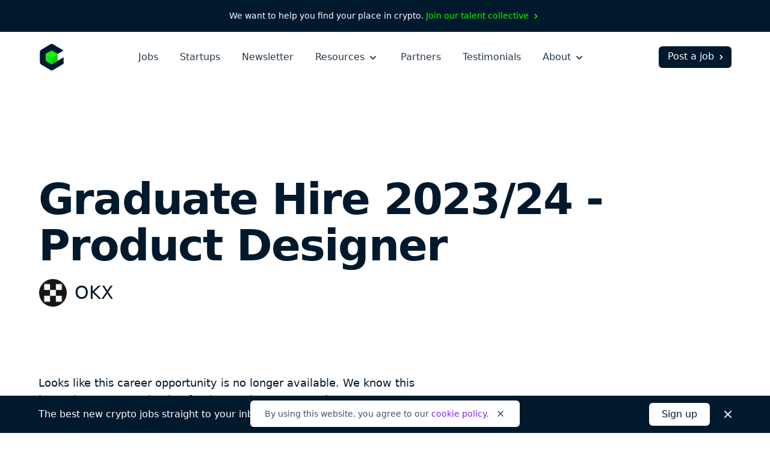

--- FILE ---
content_type: text/html; charset=utf-8
request_url: https://cryptocurrencyjobs.co/design/okx-graduate-hire-2023-24-product-designer/
body_size: 13190
content:
<!doctype html><html lang=en><head><meta charset=utf-8><meta content="IE=Edge" http-equiv=X-UA-Compatible><meta name=viewport content="width=device-width,initial-scale=1"><title>Graduate Hire 2023/24 - Product Designer at OKX - Cryptocurrency Jobs</title>
<meta name=description content="OKX is looking to hire a Graduate Hire 2023/24 - Product Designer to join their team. This is a full-time position that is based in Hong Kong."><link rel=canonical href=https://cryptocurrencyjobs.co/design/okx-graduate-hire-2023-24-product-designer/><link rel=search href=/opensearch.xml type=application/opensearchdescription+xml title="Search Cryptocurrency Jobs"><link rel=preload as=style href="/css/styles.min.734e0b6772451ed169967c1b0093b5ad57a64acc38724930335955bd2c3e8659.css"><link rel=stylesheet href="/css/styles.min.734e0b6772451ed169967c1b0093b5ad57a64acc38724930335955bd2c3e8659.css"><style>@media screen and (max-width:640px){.navbar-burger.is-active>.icon-close,.navbar-menu.is-active{display:block!important}.navbar-burger.is-active>.icon-open{display:none!important}}</style><link rel=apple-touch-icon sizes=180x180 href=/favicons/apple-touch-icon.png><link rel=icon type=image/png sizes=32x32 href=/favicons/favicon-32x32.png><link rel=icon type=image/png sizes=16x16 href=/favicons/favicon-16x16.png><link rel=icon href=/favicons/favicon.ico><link rel=manifest href=/favicons/manifest.json><link rel=mask-icon href=/favicons/safari-pinned-tab.svg color=#01192d><meta name=theme-color content="#ffffff"><meta property="og:type" content="website"><meta property="og:site_name" content="Cryptocurrency Jobs"><meta property="og:title" content="Graduate Hire 2023/24 - Product Designer at OKX"><meta property="og:description" content="OKX is looking to hire a Graduate Hire 2023/24 - Product Designer to join their team. This is a full-time position that is based in Hong Kong."><meta property="og:image" content="https://cryptocurrencyjobs.co/startups/assets/logos/okx.51472e1b2ad105ade8649c11a84d9ff0e7b5eaecd1ee7a10f1899e1dc08cb5d6.jpg"><meta property="og:url" content="https://cryptocurrencyjobs.co/design/okx-graduate-hire-2023-24-product-designer/"><meta name=twitter:card content="summary"><meta name=twitter:site content="jobsincrypto"><meta name=twitter:creator content="@3reps"><meta name=twitter:dnt content="on"><script>window.minimalAnalytics={trackingId:"G-C8DXH0JDC3",autoTrack:!0}</script><script async src=/js/google-analytics.min.e5b48614096db3a7c6d2167a8db691c27d8e2249890b982a10a7e3055e7b31e6.js></script></head><body><div class="flex justify-center text-sm text-white font-medium bg-gray-900 px-4 sm:px-6 xl:px-0 py-2 sm:py-4"><div class="flex flex-wrap items-center leading-loose sm:leading-normal">We want to help you find your place in crypto.&nbsp;
<a class="text-green group hover:text-green-darkest transition-colors" href=/talent-collective/>Join our talent collective
<span class=group-hover:hidden aria-hidden=true><svg class="inline h-4 w-4" viewBox="0 0 20 20" fill="currentcolor"><path d="M7.293 14.707a1 1 0 010-1.414L10.586 10 7.293 6.707a1 1 0 011.414-1.414l4 4a1 1 0 010 1.414l-4 4a1 1 0 01-1.414.0z"/></svg>
</span><span class="hidden group-hover:inline" aria-hidden=true><svg class="inline h-4 w-4" viewBox="0 0 20 20" fill="currentcolor"><path d="M10.293 5.293a1 1 0 011.414.0l4 4a1 1 0 010 1.414l-4 4a1 1 0 01-1.414-1.414L12.586 11H5a1 1 0 110-2h7.586l-2.293-2.293a1 1 0 010-1.414z"/></svg></span></a></div></div><header id=header-nav class="bg-white py-5"><div class="lg:max-w-6xl mx-auto px-4 sm:px-6 xl:px-0"><div class="sm:flex sm:items-center"><div class="flex sm:flex-none items-center justify-between"><a href=/ aria-label=Homepage><img id=logo class="h-10 sm:h-11 w-10 sm:w-11" height=44 width=44 src=/images/cryptocurrency-jobs-logo.svg alt="Cryptocurrency Jobs">
<img id=navbar-logo class="hidden h-10 w-10" height=44 width=44 src=/images/cryptocurrency-jobs-logo-darkmode.svg alt="Cryptocurrency Jobs">
</a><button class="flex flex-column sm:hidden text-gray-900 cursor-pointer justify-end navbar-burger" aria-label="Open mobile navigation"><svg class="h-7 w-7 icon-open sm:ml-2 sm:-mr-1 pointer-events-none" aria-hidden="true" fill="currentcolor" height="32" width="32" viewBox="0 0 20 20"><path d="M3 5a1 1 0 011-1h12a1 1 0 110 2H4A1 1 0 013 5zm0 5a1 1 0 011-1h12a1 1 0 110 2H4a1 1 0 01-1-1zm0 5a1 1 0 011-1h12a1 1 0 110 2H4a1 1 0 01-1-1z"/></svg><svg class="hidden h-7 w-7 sm:ml-2 sm:-mr-1 icon-close pointer-events-none text-white" aria-hidden="true" fill="currentcolor" height="32" width="32" viewBox="0 0 20 20"><path d="M4.293 4.293a1 1 0 011.414.0L10 8.586l4.293-4.293a1 1 0 111.414 1.414L11.414 10l4.293 4.293a1 1 0 01-1.414 1.414L10 11.414l-4.293 4.293a1 1 0 01-1.414-1.414L8.586 10 4.293 5.707a1 1 0 010-1.414z"/></svg></button></div><div id=navigation class="hidden sm:flex sm:flex-grow navbar-menu"><nav class="sm:flex sm:items-center sm:mx-auto text-xl sm:text-base mt-16 sm:mt-0"><div class="py-3 sm:py-0"><a class="block text-white sm:text-gray-700 font-medium hover:opacity-75 transition-opacity" href=/>Jobs</a></div><div class="py-3 sm:py-0 sm:ml-4 md:ml-7 xl:ml-9"><a class="block text-white sm:text-gray-700 font-medium hover:opacity-75 transition-opacity" href=/startups/>Startups</a></div><div class="py-3 sm:py-0 sm:ml-4 md:ml-7 xl:ml-9"><a class="block text-white sm:text-gray-700 font-medium hover:opacity-75 transition-opacity" href=/newsletter/>Newsletter</a></div><div class="py-3 sm:py-0 dropdown inline-block sm:relative min-w-full sm:min-w-0 navbar-item z-10 sm:ml-4 md:ml-7 xl:ml-9"><button class="text-white sm:text-gray-700 font-medium dropdown-link inline-flex items-center justify-between menu-button navbar-link min-w-full sm:min-w-0 group focus-visible-only hover:opacity-75 transition-opacity" aria-expanded=false>
Resources
<span><svg class="inline h-6 sm:h-5 w-6 sm:w-5 sm:ml-0.5 md:ml-1 pointer-events-none group-hover:text-gray-200 sm:group-hover:text-current sm:group-hover:opacity-75 transition-opacity" fill="currentcolor" viewBox="0 0 20 20"><path d="M5.293 7.293a1 1 0 011.414.0L10 10.586l3.293-3.293a1 1 0 111.414 1.414l-4 4a1 1 0 01-1.414.0l-4-4a1 1 0 010-1.414z"/></svg></span></button><ul class="hidden sm:absolute dropdown-content sm:text-base font-normal sm:bg-white my-4 sm:mb-0 sm:mt-1 sm:px-5 sm:py-2 sm:shadow-md space-y-3 sm:space-y-0 sm:rounded-md lg:-left-5 sm:origin-top-right sm:right-0 w-100 sm:w-44 xl:w-48 sm:z-20"><li class="dropdown-item group"><a class="block dropdown-link navbar-item text-lg sm:text-base text-white sm:text-gray-600 sm:py-1 md:py-2 hover:text-gray-300 sm:hover:text-purple transition-colors" href=/blog/>Blog
<span class="hidden sm:inline float-right opacity-0 group-hover:opacity-100" aria-hidden=true><svg class="inline h-4 w-4 sm:ml-0.5 sm:md:ml-1" viewBox="0 0 20 20" fill="currentcolor"><path d="M10.293 5.293a1 1 0 011.414.0l4 4a1 1 0 010 1.414l-4 4a1 1 0 01-1.414-1.414L12.586 11H5a1 1 0 110-2h7.586l-2.293-2.293a1 1 0 010-1.414z"/></svg></span></a></li><li class="dropdown-item group"><a class="block dropdown-link navbar-item text-lg sm:text-base text-white sm:text-gray-600 sm:py-1 md:py-2 hover:text-gray-300 sm:hover:text-purple transition-colors" href=/newsletter/>Job Alerts
<span class="hidden sm:inline float-right opacity-0 group-hover:opacity-100" aria-hidden=true><svg class="inline h-4 w-4 sm:ml-0.5 sm:md:ml-1" viewBox="0 0 20 20" fill="currentcolor"><path d="M10.293 5.293a1 1 0 011.414.0l4 4a1 1 0 010 1.414l-4 4a1 1 0 01-1.414-1.414L12.586 11H5a1 1 0 110-2h7.586l-2.293-2.293a1 1 0 010-1.414z"/></svg></span></a></li><li class="dropdown-item group"><a class="block dropdown-link navbar-item text-lg sm:text-base text-white sm:text-gray-600 sm:py-1 md:py-2 hover:text-gray-300 sm:hover:text-purple transition-colors" href=/job-collections/>Job Collections
<span class="hidden sm:inline float-right opacity-0 group-hover:opacity-100" aria-hidden=true><svg class="inline h-4 w-4 sm:ml-0.5 sm:md:ml-1" viewBox="0 0 20 20" fill="currentcolor"><path d="M10.293 5.293a1 1 0 011.414.0l4 4a1 1 0 010 1.414l-4 4a1 1 0 01-1.414-1.414L12.586 11H5a1 1 0 110-2h7.586l-2.293-2.293a1 1 0 010-1.414z"/></svg></span></a></li><li class="dropdown-item group"><a class="block dropdown-link navbar-item text-lg sm:text-base text-white sm:text-gray-600 sm:py-1 md:py-2 hover:text-gray-300 sm:hover:text-purple transition-colors" href=/salaries/>Salaries
<span class="hidden sm:inline float-right opacity-0 group-hover:opacity-100" aria-hidden=true><svg class="inline h-4 w-4 sm:ml-0.5 sm:md:ml-1" viewBox="0 0 20 20" fill="currentcolor"><path d="M10.293 5.293a1 1 0 011.414.0l4 4a1 1 0 010 1.414l-4 4a1 1 0 01-1.414-1.414L12.586 11H5a1 1 0 110-2h7.586l-2.293-2.293a1 1 0 010-1.414z"/></svg></span></a></li><li class="dropdown-item group"><a class="block dropdown-link navbar-item text-lg sm:text-base text-white sm:text-gray-600 sm:py-1 md:py-2 hover:text-gray-300 sm:hover:text-purple transition-colors" href=/talent-collective/>Talent Collective
<span class="hidden sm:inline float-right opacity-0 group-hover:opacity-100" aria-hidden=true><svg class="inline h-4 w-4 sm:ml-0.5 sm:md:ml-1" viewBox="0 0 20 20" fill="currentcolor"><path d="M10.293 5.293a1 1 0 011.414.0l4 4a1 1 0 010 1.414l-4 4a1 1 0 01-1.414-1.414L12.586 11H5a1 1 0 110-2h7.586l-2.293-2.293a1 1 0 010-1.414z"/></svg></span></a></li></ul></div><div class="py-3 sm:py-0 sm:hidden lg:block sm:ml-4 md:ml-7 xl:ml-9"><a class="block text-white sm:text-gray-700 font-medium hover:opacity-75 transition-opacity" href=/partners/>Partners</a></div><div class="py-3 sm:py-0 sm:hidden lg:block sm:ml-4 md:ml-7 xl:ml-9"><a class="block text-white sm:text-gray-700 font-medium hover:opacity-75 transition-opacity" href=/testimonials/>Testimonials</a></div><div class="py-3 sm:py-0 dropdown inline-block sm:relative min-w-full sm:min-w-0 navbar-item z-10 sm:ml-4 md:ml-7 xl:ml-9"><button class="text-white sm:text-gray-700 font-medium dropdown-link inline-flex items-center justify-between menu-button navbar-link min-w-full sm:min-w-0 group focus-visible-only hover:opacity-75 transition-opacity" aria-expanded=false>
About
<span><svg class="inline h-6 sm:h-5 w-6 sm:w-5 sm:ml-0.5 md:ml-1 pointer-events-none group-hover:text-gray-200 sm:group-hover:text-current sm:group-hover:opacity-75 transition-opacity" fill="currentcolor" viewBox="0 0 20 20"><path d="M5.293 7.293a1 1 0 011.414.0L10 10.586l3.293-3.293a1 1 0 111.414 1.414l-4 4a1 1 0 01-1.414.0l-4-4a1 1 0 010-1.414z"/></svg></span></button><ul class="hidden sm:absolute dropdown-content sm:text-base font-normal sm:bg-white my-4 sm:mb-0 sm:mt-1 sm:px-5 sm:py-2 sm:shadow-md space-y-3 sm:space-y-0 sm:rounded-md lg:-left-5 sm:origin-top-right sm:right-0 w-100 sm:w-44 xl:w-48 sm:z-20"><li class="dropdown-item group"><a class="block dropdown-link navbar-item text-lg sm:text-base text-white sm:text-gray-600 sm:py-1 md:py-2 hover:text-gray-300 sm:hover:text-purple transition-colors" href=/about/>About Us
<span class="hidden sm:inline float-right opacity-0 group-hover:opacity-100" aria-hidden=true><svg class="inline h-4 w-4 sm:ml-0.5 sm:md:ml-1" viewBox="0 0 20 20" fill="currentcolor"><path d="M10.293 5.293a1 1 0 011.414.0l4 4a1 1 0 010 1.414l-4 4a1 1 0 01-1.414-1.414L12.586 11H5a1 1 0 110-2h7.586l-2.293-2.293a1 1 0 010-1.414z"/></svg></span></a></li><li class="dropdown-item group"><a class="block dropdown-link navbar-item text-lg sm:text-base text-white sm:text-gray-600 sm:py-1 md:py-2 hover:text-gray-300 sm:hover:text-purple transition-colors" href=/press/>Press
<span class="hidden sm:inline float-right opacity-0 group-hover:opacity-100" aria-hidden=true><svg class="inline h-4 w-4 sm:ml-0.5 sm:md:ml-1" viewBox="0 0 20 20" fill="currentcolor"><path d="M10.293 5.293a1 1 0 011.414.0l4 4a1 1 0 010 1.414l-4 4a1 1 0 01-1.414-1.414L12.586 11H5a1 1 0 110-2h7.586l-2.293-2.293a1 1 0 010-1.414z"/></svg></span></a></li><li class="hidden sm:block md:block lg:hidden dropdown-item group"><a class="block dropdown-link navbar-item text-lg sm:text-base text-white sm:text-gray-600 sm:py-1 md:py-2 hover:text-gray-300 sm:hover:text-purple transition-colors" href=/post-a-job/#pricing>Pricing
<span class="hidden sm:inline float-right opacity-0 group-hover:opacity-100" aria-hidden=true><svg class="inline h-4 w-4 sm:ml-0.5 sm:md:ml-1" viewBox="0 0 20 20" fill="currentcolor"><path d="M10.293 5.293a1 1 0 011.414.0l4 4a1 1 0 010 1.414l-4 4a1 1 0 01-1.414-1.414L12.586 11H5a1 1 0 110-2h7.586l-2.293-2.293a1 1 0 010-1.414z"/></svg></span></a></li><li class="hidden sm:block md:block lg:hidden dropdown-item group"><a class="block dropdown-link navbar-item text-lg sm:text-base text-white sm:text-gray-600 sm:py-1 md:py-2 hover:text-gray-300 sm:hover:text-purple transition-colors" href=/partners/>Partners
<span class="hidden sm:inline float-right opacity-0 group-hover:opacity-100" aria-hidden=true><svg class="inline h-4 w-4 sm:ml-0.5 sm:md:ml-1" viewBox="0 0 20 20" fill="currentcolor"><path d="M10.293 5.293a1 1 0 011.414.0l4 4a1 1 0 010 1.414l-4 4a1 1 0 01-1.414-1.414L12.586 11H5a1 1 0 110-2h7.586l-2.293-2.293a1 1 0 010-1.414z"/></svg></span></a></li><li class="dropdown-item group"><a class="block dropdown-link navbar-item text-lg sm:text-base text-white sm:text-gray-600 sm:py-1 md:py-2 hover:text-gray-300 sm:hover:text-purple transition-colors" href=/testimonials/>Testimonials
<span class="hidden sm:inline float-right opacity-0 group-hover:opacity-100" aria-hidden=true><svg class="inline h-4 w-4 sm:ml-0.5 sm:md:ml-1" viewBox="0 0 20 20" fill="currentcolor"><path d="M10.293 5.293a1 1 0 011.414.0l4 4a1 1 0 010 1.414l-4 4a1 1 0 01-1.414-1.414L12.586 11H5a1 1 0 110-2h7.586l-2.293-2.293a1 1 0 010-1.414z"/></svg></span></a></li><li class="dropdown-item group"><a class="block dropdown-link navbar-item text-lg sm:text-base text-white sm:text-gray-600 sm:py-1 md:py-2 hover:text-gray-300 sm:hover:text-purple transition-colors" href=https://x.com/jobsincrypto target=_blank rel=noopener>Twitter
<span class="hidden sm:inline float-right opacity-0 group-hover:opacity-100" aria-hidden=true><svg class="inline h-4 w-4 sm:ml-0.5 sm:md:ml-1" viewBox="0 0 20 20" fill="currentcolor"><path d="M10.293 5.293a1 1 0 011.414.0l4 4a1 1 0 010 1.414l-4 4a1 1 0 01-1.414-1.414L12.586 11H5a1 1 0 110-2h7.586l-2.293-2.293a1 1 0 010-1.414z"/></svg></span></a></li><li class="dropdown-item group"><a class="block dropdown-link navbar-item text-lg sm:text-base text-white sm:text-gray-600 sm:py-1 md:py-2 hover:text-gray-300 sm:hover:text-purple transition-colors" href=/contact/>Contact Us
<span class="hidden sm:inline float-right opacity-0 group-hover:opacity-100" aria-hidden=true><svg class="inline h-4 w-4 sm:ml-0.5 sm:md:ml-1" viewBox="0 0 20 20" fill="currentcolor"><path d="M10.293 5.293a1 1 0 011.414.0l4 4a1 1 0 010 1.414l-4 4a1 1 0 01-1.414-1.414L12.586 11H5a1 1 0 110-2h7.586l-2.293-2.293a1 1 0 010-1.414z"/></svg></span></a></li></ul></div></nav><div class="block navbar-item text-center mt-10 sm:mt-0 pb-12 sm:pb-0"><a class="block sm:flex sm:items-center text-lg sm:text-base sm:text-white font-medium bg-white sm:bg-gray-900 sm:hover:bg-gray-600 border border-transparent px-5 py-2.5 sm:pb-1.5 sm:pl-3.5 sm:pr-2 sm:pt-1 rounded-md group hover:bg-gray-200 transition-colors" href=/post-a-job/ onclick='trackInternalLink("Nav: Post a Job")'>Post a job
<span class=group-hover:hidden aria-hidden=true><svg class="inline h-4 w-4 ml-0.5 md:ml-1" viewBox="0 0 20 20" fill="currentcolor"><path d="M7.293 14.707a1 1 0 010-1.414L10.586 10 7.293 6.707a1 1 0 011.414-1.414l4 4a1 1 0 010 1.414l-4 4a1 1 0 01-1.414.0z"/></svg>
</span><span class="hidden group-hover:inline" aria-hidden=true><svg class="inline h-4 w-4 ml-0.5 md:ml-1" viewBox="0 0 20 20" fill="currentcolor"><path d="M10.293 5.293a1 1 0 011.414.0l4 4a1 1 0 010 1.414l-4 4a1 1 0 01-1.414-1.414L12.586 11H5a1 1 0 110-2h7.586l-2.293-2.293a1 1 0 010-1.414z"/></svg></span></a></div></div></div></div></header><main class=antialiased><div class="lg:max-w-6xl mx-auto px-4 sm:px-6 xl:px-0"><div class="pt-12 md:pt-32"><h1 class="text-4xl md:text-6xl lg:text-7xl text-gray-900 font-extrabold md:leading-tighter lg:leading-tighter tracking-tight break-words md:break-normal mt-6 md:mt-7">Graduate Hire 2023/24 - Product Designer</h1><div class="flex items-center mt-3 md:mt-4"><div class=mr-3><img class="bg-white border border-gray-100 h-9 md:h-12 w-9 md:w-12 lazyload rounded-full" src=/startups/assets/logos/okx.51472e1b2ad105ade8649c11a84d9ff0e7b5eaecd1ee7a10f1899e1dc08cb5d6.jpg srcset="[data-uri]" data-sizes=auto data-src=/startups/assets/logos/okx.51472e1b2ad105ade8649c11a84d9ff0e7b5eaecd1ee7a10f1899e1dc08cb5d6.jpg data-srcset="
                  /startups/assets/logos/okx.51472e1b2ad105ade8649c11a84d9ff0e7b5eaecd1ee7a10f1899e1dc08cb5d6_hu_d9150d9239c9e00d.jpg 48w,
                  /startups/assets/logos/okx.51472e1b2ad105ade8649c11a84d9ff0e7b5eaecd1ee7a10f1899e1dc08cb5d6_hu_c4b72593b6ec360a.jpg 96w" height=200 width=200 alt="OKX logo"></div><h2 class="text-xl md:text-3xl text-gray-900 font-medium leading-none sm:leading-none md:leading-none break-words md:break-normal"><a class="hover:text-purple transition-colors" href=/startups/okx/>OKX</a></h2></div></div><div class="pb-20 pt-10 md:py-24 lg:py-28"><div class="max-w-prose col-span-3 mb-10"><div class="text-gray-900 sm:text-lg leading-relaxed"><p class=font-medium>Looks like this career opportunity is no longer available. We know this
isn't what you were hoping for, but we have many other great opportunities
for you to check out.
<a class="inline-flex items-center text-purple group hover:text-gray-900 transition-colors" href=/>Start a new search now
<span class=group-hover:hidden aria-hidden=true><svg class="inline h-5 w-5 sm:ml-0.5 md:ml-1" viewBox="0 0 20 20" fill="currentcolor"><path d="M7.293 14.707a1 1 0 010-1.414L10.586 10 7.293 6.707a1 1 0 011.414-1.414l4 4a1 1 0 010 1.414l-4 4a1 1 0 01-1.414.0z"/></svg>
</span><span class="hidden group-hover:inline" aria-hidden=true><svg class="inline h-5 w-5 sm:ml-0.5 md:ml-1" viewBox="0 0 20 20" fill="currentcolor"><path d="M10.293 5.293a1 1 0 011.414.0l4 4a1 1 0 010 1.414l-4 4a1 1 0 01-1.414-1.414L12.586 11H5a1 1 0 110-2h7.586l-2.293-2.293a1 1 0 010-1.414z"/></svg></span></a></p></div></div><div class="lg:max-w-5xl grid lg:grid-cols-4" style="grid-template-rows:auto 1fr"><div class="lg:col-span-3 row-start-2 lg:row-span-3 mt-20 lg:mt-0"><div class=prose><p>OKX is looking to hire a Graduate Hire 2023/24 - Product Designer to join their team. This is a full-time position that is based in Hong Kong.</p><p>OKX - A world-leading digital asset exchange.</p></div><div class="mt-14 md:mt-20"><span class="inline-block w-full sm:w-auto sm:w-auto cursor-not-allowed text-white font-semibold text-center bg-purple border border-transparent opacity-50 px-10 py-2.5 rounded-md">Apply now</span><p class="max-w-prose text-gray-600 italic leading-relaxed mt-4">Please let <span class=font-semibold>OKX</span> know you found this position on Cryptocurrency Jobs as a way to support us so we can keep providing you with quality crypto jobs.</p></div></div><div class="lg:col-start-4 row-start-1 lg:row-start-1"><div><h3 class="text-xs text-gray-500 font-medium tracking-wide uppercase">Location</h3><ul class="text-gray-600 leading-relaxed mt-1"><li class=inline><a class="hover:text-purple transition-colors" href=/hong-kong/>Hong Kong</a></li></ul></div><div class=mt-6><h3 class="text-xs text-gray-500 font-medium tracking-wide uppercase">Job type</h3><ul class="text-gray-600 leading-relaxed mt-1"><li class=inline-block><a class="hover:text-purple transition-colors" href=/full-time/>Full-Time</a></li></ul></div><div class=mt-6><h3 class="text-xs text-gray-500 font-medium tracking-wide uppercase">Role</h3><div class="text-gray-600 mt-1"><a class="hover:text-purple transition-colors" href=/design/>Design</a></div></div><div class=mt-6><h3 class="text-xs text-gray-500 font-medium tracking-wide uppercase">Keywords</h3><ul class="text-gray-600 leading-relaxed mt-1"><li class=inline><a class="hover:text-purple transition-colors" href=/entry-level/>Entry-Level</a></li><li class=inline><span aria-hidden=true>,</span>
<a class="hover:text-purple transition-colors" href=/non-tech/>Non-Tech</a></li><li class=inline><span aria-hidden=true>,</span>
<a class="hover:text-purple transition-colors" href=/product/>Product</a></li><li class=inline><span aria-hidden=true>,</span>
<a class="hover:text-purple transition-colors" href=/product-designer/>Product Designer</a></li></ul></div><div class=mt-6><h3 class="text-xs text-gray-500 font-medium tracking-wide uppercase">Share</h3><ul class="text-gray-600 leading-relaxed mt-2"><li class="inline-block mr-3 md:mr-2"><a class="text-gray-500 hover:text-purple transition-colors" href="https://www.facebook.com/sharer/sharer.php?u=https%3a%2f%2fcryptocurrencyjobs.co%2fdesign%2fokx-graduate-hire-2023-24-product-designer%2f" target=_blank rel="noopener noreferrer"><svg class="h-5 w-5 lazyload rounded-md" aria-label="Facebook" role="img" viewBox="0 0 512 512"><rect fill="currentcolor" height="512" width="512" rx="15%"/><path fill="#fff" d="M355.6 330l11.4-74h-71v-48c0-20.2 9.9-40 41.7-40H370v-63s-29.3-5-57.3-5c-58.5.0-96.7 35.4-96.7 99.6V256h-65v74h65v182h80V330h59.6z"/></svg>
<span class=sr-only>Share on Facebook</span></a></li><li class="inline-block mr-3 md:mr-2"><a class="text-gray-500 hover:text-purple transition-colors" href="https://twitter.com/intent/tweet/?text=OKX%20is%20hiring%20a%20remote%20Graduate%20Hire%202023%2f24%20-%20Product%20Designer&amp;url=https%3a%2f%2fcryptocurrencyjobs.co%2fdesign%2fokx-graduate-hire-2023-24-product-designer%2f&via=jobsincrypto" target=_blank rel="noopener noreferrer"><svg class="h-5 w-5 lazyload rounded-md" aria-label="Twitter" role="img" viewBox="0 0 512 512"><rect fill="currentcolor" height="512" width="512" rx="15%"/><path fill="#fff" d="M437 152a72 72 0 01-40 12 72 72 0 0032-40 72 72 0 01-45 17 72 72 0 00-122 65 2e2 2e2.0 01-145-74 72 72 0 0022 94 72 72 0 01-32-7 72 72 0 0056 69 72 72 0 01-32 1 72 72 0 0067 50A2e2 2e2.0 0193 368a2e2 2e2.0 00309-179 2e2 2e2.0 0035-37"/></svg>
<span class=sr-only>Share on Twitter</span></a></li><li class="inline-block mr-3 md:mr-2"><a class="text-gray-500 hover:text-purple transition-colors" href="https://www.linkedin.com/shareArticle?mini=true&amp;source=Cryptocurrency%20Jobs&amp;title=Graduate%20Hire%202023%2f24%20-%20Product%20Designer&amp;url=https%3a%2f%2fcryptocurrencyjobs.co%2fdesign%2fokx-graduate-hire-2023-24-product-designer%2f" target=_blank rel="noopener noreferrer"><svg class="h-5 w-5 rounded-md" fill="#fff" aria-label="LinkedIn" role="img" viewBox="0 0 512 512"><rect fill="currentcolor" height="512" width="512" rx="15%"/><circle cx="142" cy="138" r="37"/><path stroke="#fff" stroke-width="66" d="M244 194v198M142 194v198"/><path d="M276 282c0-20 13-40 36-40 24 0 33 18 33 45v105h66V279c0-61-32-89-76-89-34 0-51 19-59 32"/></svg>
<span class=sr-only>Share on LinkedIn</span></a></li><li class=inline-block><a class="text-gray-500 hover:text-purple transition-colors" href="/cdn-cgi/l/email-protection#[base64]" target=_blank rel="noopener noreferrer"><svg class="h-5 w-5 rounded-md" aria-label="Email" role="img" viewBox="0 0 512 512"><rect fill="currentcolor" height="512" width="512" rx="15%"/><rect fill="#fff" height="256" width="356" x="78" y="128" rx="8%"/><path fill="none" stroke="teal" stroke-width="20" d="M434 128 269 292c-7 8-19 8-26 0L78 128m0 256 129-128m227 128L305 256"/></svg>
<span class=sr-only>Share by Email</span></a></li></ul></div></div><div class="lg:col-start-4 row-start-3 lg:row-start-2"><div class="mt-14 sm:mt-6"><h3 class="text-xs text-gray-500 font-medium tracking-wide uppercase">About OKX</h3><div class="text-gray-600 mt-1"><p><a class="hover:text-purple transition-colors" href=/startups/okx/>Company profile</a></p><p class=mt-2><a class="hover:text-purple transition-colors" href=/startups/okx/#open-jobs>View more jobs: 15</a></p></div></div><div class="hidden lg:block mt-10"><a class="inline-flex items-center text-gray-600 group hover:text-purple transition-colors" href=/>Back to all crypto jobs
<span class=group-hover:hidden aria-hidden=true><svg class="inline h-5 w-5 sm:ml-0.5 md:ml-1" viewBox="0 0 20 20" fill="currentcolor"><path d="M7.293 14.707a1 1 0 010-1.414L10.586 10 7.293 6.707a1 1 0 011.414-1.414l4 4a1 1 0 010 1.414l-4 4a1 1 0 01-1.414.0z"/></svg>
</span><span class="hidden group-hover:inline" aria-hidden=true><svg class="inline h-5 w-5 sm:ml-0.5 md:ml-1" viewBox="0 0 20 20" fill="currentcolor"><path d="M10.293 5.293a1 1 0 011.414.0l4 4a1 1 0 010 1.414l-4 4a1 1 0 01-1.414-1.414L12.586 11H5a1 1 0 110-2h7.586l-2.293-2.293a1 1 0 010-1.414z"/></svg></span></a></div></div></div></div></div><section class="bg-gray-50 py-20 md:py-24 lg:py-32"><div class="lg:max-w-6xl mx-auto px-4 sm:px-6 xl:px-0"><p class="md:text-lg text-gray-700 text-center">Not what you're looking for?</p><h2 class="text-3xl md:text-5xl lg:text-6xl text-gray-900 font-extrabold md:leading-tighter lg:leading-tighter text-center tracking-tight mt-1 md:mt-2">Check out these similar roles</h2><div class="grid grid-cols-1 sm:grid-cols-2 md:grid-cols-3 lg:grid-cols-4 gap-8 mt-16 md:mt-20"><a class="flex flex-col bg-white p-6 rounded-md shadow-md hover:shadow-lg transition-shadow" href=/marketing/bitdeer-2026-sales-marketing-graduate-talent-trainee/><img class="h-12 md:h-14 w-12 md:w-14 bg-white border border-gray-100 lazyload rounded-full" src=/startups/assets/logos/bitdeer.f4e776de629811ccc1073e376cd9543deb2a3d91b6ae96f1b3a67d069518df9f.jpg srcset=[data-uri] data-sizes=auto data-src=/startups/assets/logos/bitdeer.f4e776de629811ccc1073e376cd9543deb2a3d91b6ae96f1b3a67d069518df9f.jpg data-srcset="
                      /startups/assets/logos/bitdeer.f4e776de629811ccc1073e376cd9543deb2a3d91b6ae96f1b3a67d069518df9f_hu_a3d71a76b9e7877a.jpg 56w,
                      /startups/assets/logos/bitdeer.f4e776de629811ccc1073e376cd9543deb2a3d91b6ae96f1b3a67d069518df9f_hu_fd7ca2623faf9e58.jpg 112w" height=400 width=400 alt="OKX logo"><h3 class="text-xl text-gray-800 font-bold leading-tight mt-8">2026 Sales & Marketing Graduate Talent Trainee</h3><h4 class="flex-grow text-gray-600 mt-1">Bitdeer</h4></a><a class="flex flex-col bg-white p-6 rounded-md shadow-md hover:shadow-lg transition-shadow" href=/design/crypto-com-principal-product-designer-innovation/><img class="h-12 md:h-14 w-12 md:w-14 bg-white border border-gray-100 lazyload rounded-full" src=/startups/assets/logos/crypto-com.fe193e62305036fc8866d810be47a6fbe7d4c306ce1604c92a89f6eb5a1e4894.jpg srcset="[data-uri]" data-sizes=auto data-src=/startups/assets/logos/crypto-com.fe193e62305036fc8866d810be47a6fbe7d4c306ce1604c92a89f6eb5a1e4894.jpg data-srcset="
                      /startups/assets/logos/crypto-com.fe193e62305036fc8866d810be47a6fbe7d4c306ce1604c92a89f6eb5a1e4894_hu_45465701b99c4be3.jpg 56w,
                      /startups/assets/logos/crypto-com.fe193e62305036fc8866d810be47a6fbe7d4c306ce1604c92a89f6eb5a1e4894_hu_15a799387e1986dd.jpg 112w" height=400 width=400 alt="OKX logo"><h3 class="text-xl text-gray-800 font-bold leading-tight mt-8">Principal Product Designer - Innovation</h3><h4 class="flex-grow text-gray-600 mt-1">Crypto.com</h4></a><a class="flex flex-col bg-white p-6 rounded-md shadow-md hover:shadow-lg transition-shadow" href=/design/orderly-network-product-design-intern/><img class="h-12 md:h-14 w-12 md:w-14 bg-white border border-gray-100 lazyload rounded-full" src=/startups/assets/logos/orderly-network.f116d4c982766bcd500a87b3eb6964434c9415bbe6ed775521165c85988aeaad.jpg srcset="[data-uri]" data-sizes=auto data-src=/startups/assets/logos/orderly-network.f116d4c982766bcd500a87b3eb6964434c9415bbe6ed775521165c85988aeaad.jpg data-srcset="
                      /startups/assets/logos/orderly-network.f116d4c982766bcd500a87b3eb6964434c9415bbe6ed775521165c85988aeaad_hu_f1902903ba97099.jpg 56w,
                      /startups/assets/logos/orderly-network.f116d4c982766bcd500a87b3eb6964434c9415bbe6ed775521165c85988aeaad_hu_3fea7b695db5803d.jpg 112w" height=400 width=400 alt="OKX logo"><h3 class="text-xl text-gray-800 font-bold leading-tight mt-8">Product Design Intern</h3><h4 class="flex-grow text-gray-600 mt-1">Orderly Network</h4></a><a class="flex flex-col bg-white p-6 rounded-md shadow-md hover:shadow-lg transition-shadow" href=/design/coins-ph-senior-product-designer/><img class="h-12 md:h-14 w-12 md:w-14 bg-white border border-gray-100 lazyload rounded-full" src=/startups/assets/logos/coins-ph.3f3091ebc5435a2f6e362a2bceef2143589cd1a6f10269db53c1d5a192b8830f.jpg srcset="[data-uri]" data-sizes=auto data-src=/startups/assets/logos/coins-ph.3f3091ebc5435a2f6e362a2bceef2143589cd1a6f10269db53c1d5a192b8830f.jpg data-srcset="
                      /startups/assets/logos/coins-ph.3f3091ebc5435a2f6e362a2bceef2143589cd1a6f10269db53c1d5a192b8830f_hu_431cca4774f18ca3.jpg 56w,
                      /startups/assets/logos/coins-ph.3f3091ebc5435a2f6e362a2bceef2143589cd1a6f10269db53c1d5a192b8830f_hu_84b225da96231eb7.jpg 112w" height=240 width=240 alt="OKX logo"><h3 class="text-xl text-gray-800 font-bold leading-tight mt-8">Senior Product Designer</h3><h4 class="flex-grow text-gray-600 mt-1">Coins.ph</h4></a><a class="flex flex-col bg-white p-6 rounded-md shadow-md hover:shadow-lg transition-shadow" href=/design/okx-senior-product-designer-web3-defi/><img class="h-12 md:h-14 w-12 md:w-14 bg-white border border-gray-100 lazyload rounded-full" src=/startups/assets/logos/okx.51472e1b2ad105ade8649c11a84d9ff0e7b5eaecd1ee7a10f1899e1dc08cb5d6.jpg srcset="[data-uri]" data-sizes=auto data-src=/startups/assets/logos/okx.51472e1b2ad105ade8649c11a84d9ff0e7b5eaecd1ee7a10f1899e1dc08cb5d6.jpg data-srcset="
                      /startups/assets/logos/okx.51472e1b2ad105ade8649c11a84d9ff0e7b5eaecd1ee7a10f1899e1dc08cb5d6_hu_ef03101839ccacd9.jpg 56w,
                      /startups/assets/logos/okx.51472e1b2ad105ade8649c11a84d9ff0e7b5eaecd1ee7a10f1899e1dc08cb5d6_hu_b0af1f7932ece33b.jpg 112w" height=200 width=200 alt="OKX logo"><h3 class="text-xl text-gray-800 font-bold leading-tight mt-8">Senior Product Designer, Web3 DeFi</h3><h4 class="flex-grow text-gray-600 mt-1">OKX</h4></a><a class="flex flex-col bg-white p-6 rounded-md shadow-md hover:shadow-lg transition-shadow" href=/design/bitmex-trading-product-designer-web/><img class="h-12 md:h-14 w-12 md:w-14 bg-white border border-gray-100 lazyload rounded-full" src=/startups/assets/logos/bitmex.eb79643d86cdd8389c172fc136486832d045cf2cccb6e2535c7a389d08cfd977.jpg srcset=[data-uri] data-sizes=auto data-src=/startups/assets/logos/bitmex.eb79643d86cdd8389c172fc136486832d045cf2cccb6e2535c7a389d08cfd977.jpg data-srcset="
                      /startups/assets/logos/bitmex.eb79643d86cdd8389c172fc136486832d045cf2cccb6e2535c7a389d08cfd977_hu_22c2ebcf7cd1d523.jpg 56w,
                      /startups/assets/logos/bitmex.eb79643d86cdd8389c172fc136486832d045cf2cccb6e2535c7a389d08cfd977_hu_29eae184fb2b8ac7.jpg 112w" height=400 width=400 alt="OKX logo"><h3 class="text-xl text-gray-800 font-bold leading-tight mt-8">Trading Product Designer (Web)</h3><h4 class="flex-grow text-gray-600 mt-1">BitMEX</h4></a><a class="flex flex-col bg-white p-6 rounded-md shadow-md hover:shadow-lg transition-shadow" href=/design/circle-lead-product-designer/><img class="h-12 md:h-14 w-12 md:w-14 bg-white border border-gray-100 lazyload rounded-full" src=/startups/assets/logos/circle.b8b9d808c4509a1c3043e1a2859807b7a83364094f388457832f020fa02cbc37.png srcset="[data-uri]" data-sizes=auto data-src=/startups/assets/logos/circle.b8b9d808c4509a1c3043e1a2859807b7a83364094f388457832f020fa02cbc37.png data-srcset="
                      /startups/assets/logos/circle.b8b9d808c4509a1c3043e1a2859807b7a83364094f388457832f020fa02cbc37_hu_baa817a2d8f8e29f.png 56w,
                      /startups/assets/logos/circle.b8b9d808c4509a1c3043e1a2859807b7a83364094f388457832f020fa02cbc37_hu_820f3de580d33932.png 112w" height=400 width=400 alt="OKX logo"><h3 class="text-xl text-gray-800 font-bold leading-tight mt-8">Lead Product Designer</h3><h4 class="flex-grow text-gray-600 mt-1">Circle</h4></a><a class="flex flex-col bg-white p-6 rounded-md shadow-md hover:shadow-lg transition-shadow" href=/design/okx-lead-product-designer-web3/><img class="h-12 md:h-14 w-12 md:w-14 bg-white border border-gray-100 lazyload rounded-full" src=/startups/assets/logos/okx.51472e1b2ad105ade8649c11a84d9ff0e7b5eaecd1ee7a10f1899e1dc08cb5d6.jpg srcset="[data-uri]" data-sizes=auto data-src=/startups/assets/logos/okx.51472e1b2ad105ade8649c11a84d9ff0e7b5eaecd1ee7a10f1899e1dc08cb5d6.jpg data-srcset="
                      /startups/assets/logos/okx.51472e1b2ad105ade8649c11a84d9ff0e7b5eaecd1ee7a10f1899e1dc08cb5d6_hu_ef03101839ccacd9.jpg 56w,
                      /startups/assets/logos/okx.51472e1b2ad105ade8649c11a84d9ff0e7b5eaecd1ee7a10f1899e1dc08cb5d6_hu_b0af1f7932ece33b.jpg 112w" height=200 width=200 alt="OKX logo"><h3 class="text-xl text-gray-800 font-bold leading-tight mt-8">Lead Product Designer, Web3</h3><h4 class="flex-grow text-gray-600 mt-1">OKX</h4></a><a class="flex flex-col bg-white p-6 rounded-md shadow-md hover:shadow-lg transition-shadow" href=/design/plasma-senior-product-designer/><img class="h-12 md:h-14 w-12 md:w-14 bg-white border border-gray-100 lazyload rounded-full" src=/startups/assets/logos/plasma.81becf33e0c7f54a4091231d00cf91b4cf06b99efc1083ad3c33e2ba4b67efb8.jpg srcset="[data-uri]" data-sizes=auto data-src=/startups/assets/logos/plasma.81becf33e0c7f54a4091231d00cf91b4cf06b99efc1083ad3c33e2ba4b67efb8.jpg data-srcset="
                      /startups/assets/logos/plasma.81becf33e0c7f54a4091231d00cf91b4cf06b99efc1083ad3c33e2ba4b67efb8_hu_d55efde2c9cec880.jpg 56w,
                      /startups/assets/logos/plasma.81becf33e0c7f54a4091231d00cf91b4cf06b99efc1083ad3c33e2ba4b67efb8_hu_c86d2568db3d58b2.jpg 112w" height=400 width=400 alt="OKX logo"><h3 class="text-xl text-gray-800 font-bold leading-tight mt-8">Senior Product Designer</h3><h4 class="flex-grow text-gray-600 mt-1">Plasma</h4></a><a class="flex flex-col bg-white p-6 rounded-md shadow-md hover:shadow-lg transition-shadow" href=/operations/animoca-brands-compliance-manager/><img class="h-12 md:h-14 w-12 md:w-14 bg-white border border-gray-100 lazyload rounded-full" src=/startups/assets/logos/animoca-brands.75e2f94d54bf1ce02073da06b7fe9b2e93ea126ab783f5b39b128074156aab85.jpg srcset="[data-uri]" data-sizes=auto data-src=/startups/assets/logos/animoca-brands.75e2f94d54bf1ce02073da06b7fe9b2e93ea126ab783f5b39b128074156aab85.jpg data-srcset="
                      /startups/assets/logos/animoca-brands.75e2f94d54bf1ce02073da06b7fe9b2e93ea126ab783f5b39b128074156aab85_hu_2c8703eaa5e7ef06.jpg 56w,
                      /startups/assets/logos/animoca-brands.75e2f94d54bf1ce02073da06b7fe9b2e93ea126ab783f5b39b128074156aab85_hu_8d1fe65f671e219c.jpg 112w" height=400 width=400 alt="OKX logo"><h3 class="text-xl text-gray-800 font-bold leading-tight mt-8">Compliance Manager</h3><h4 class="flex-grow text-gray-600 mt-1">Animoca Brands</h4></a><a class="flex flex-col bg-white p-6 rounded-md shadow-md hover:shadow-lg transition-shadow" href=/design/circle-lead-product-designer-arc-platform/><img class="h-12 md:h-14 w-12 md:w-14 bg-white border border-gray-100 lazyload rounded-full" src=/startups/assets/logos/circle.b8b9d808c4509a1c3043e1a2859807b7a83364094f388457832f020fa02cbc37.png srcset="[data-uri]" data-sizes=auto data-src=/startups/assets/logos/circle.b8b9d808c4509a1c3043e1a2859807b7a83364094f388457832f020fa02cbc37.png data-srcset="
                      /startups/assets/logos/circle.b8b9d808c4509a1c3043e1a2859807b7a83364094f388457832f020fa02cbc37_hu_baa817a2d8f8e29f.png 56w,
                      /startups/assets/logos/circle.b8b9d808c4509a1c3043e1a2859807b7a83364094f388457832f020fa02cbc37_hu_820f3de580d33932.png 112w" height=400 width=400 alt="OKX logo"><h3 class="text-xl text-gray-800 font-bold leading-tight mt-8">Lead Product Designer, Arc Platform</h3><h4 class="flex-grow text-gray-600 mt-1">Circle</h4></a><a class="flex flex-col bg-white p-6 rounded-md shadow-md hover:shadow-lg transition-shadow" href=/design/opensea-staff-product-designer/><img class="h-12 md:h-14 w-12 md:w-14 bg-white border border-gray-100 lazyload rounded-full" src=/startups/assets/logos/opensea.0de021307267831aea269b86edea77976ece2d7356c58bea461b6e807462a663.jpg srcset="[data-uri]" data-sizes=auto data-src=/startups/assets/logos/opensea.0de021307267831aea269b86edea77976ece2d7356c58bea461b6e807462a663.jpg data-srcset="
                      /startups/assets/logos/opensea.0de021307267831aea269b86edea77976ece2d7356c58bea461b6e807462a663_hu_a07da5b4eb8923da.jpg 56w,
                      /startups/assets/logos/opensea.0de021307267831aea269b86edea77976ece2d7356c58bea461b6e807462a663_hu_bb329a7b3990c643.jpg 112w" height=400 width=400 alt="OKX logo"><h3 class="text-xl text-gray-800 font-bold leading-tight mt-8">Staff Product Designer</h3><h4 class="flex-grow text-gray-600 mt-1">OpenSea</h4></a></div><div class="mt-16 md:mt-24 text-center"><a class="inline-flex items-center text-lg md:text-xl text-purple font-medium group hover:text-gray-900 transition-colors" href=/>Back to all crypto jobs
<span class=group-hover:hidden aria-hidden=true><svg class="inline h-5 w-5 sm:ml-0.5 md:ml-1" viewBox="0 0 20 20" fill="currentcolor"><path d="M7.293 14.707a1 1 0 010-1.414L10.586 10 7.293 6.707a1 1 0 011.414-1.414l4 4a1 1 0 010 1.414l-4 4a1 1 0 01-1.414.0z"/></svg>
</span><span class="hidden group-hover:inline" aria-hidden=true><svg class="inline h-5 w-5 sm:ml-0.5 md:ml-1" viewBox="0 0 20 20" fill="currentcolor"><path d="M10.293 5.293a1 1 0 011.414.0l4 4a1 1 0 010 1.414l-4 4a1 1 0 01-1.414-1.414L12.586 11H5a1 1 0 110-2h7.586l-2.293-2.293a1 1 0 010-1.414z"/></svg></span></a></div></div></section></main><div class="antialiased bg-gray-900 py-20 md:py-32"><div class="lg:max-w-6xl mx-auto px-4 sm:px-6 xl:px-0 text-center"><p class="md:text-lg text-gray-300">Join us</p><h2 class="md:max-w-3xl mx-auto text-3xl md:text-5xl lg:text-6xl text-white font-extrabold md:leading-tighter lg:leading-tighter tracking-tight mt-1 md:mt-2">The decentralized future needs you.</h2><div class="max-w-lg mx-auto mt-16"><form action=https://cryptocurrencyjobs.substack.com/api/v1/import/form/ method=post class="sm:flex justify-center mt-2 placeholder-gray-400" target=_blank rel=noopener><input type=hidden name=first_url value=https://cryptocurrencyjobs.co/>
<input type=hidden name=first_referrer value=https://cryptocurrencyjobs.co/>
<input type=hidden name=current_url value=https://cryptocurrencyjobs.co/>
<input type=hidden name=current_referrer value=https://cryptocurrencyjobs.co/>
<input type=hidden name=source value=embed>
<input type=email name=email placeholder="Enter your email" title="Your email address" required class="w-full sm:max-w-md bg-white text-gray-600 border border-transparent px-4 py-2.5 rounded-md">
<button type=submit class="bg-purple sm:h-auto sm:ml-2 mt-4 sm:mt-0 w-full sm:w-auto hover:bg-purple-dark text-white border border-transparent font-semibold px-5 py-2.5 rounded-md transition-colors" onclick='trackOutboundLink("Newsletter")'>
Subscribe</button></form></div></div></div><footer class="text-gray-700 pt-24 md:pt-32"><div class="md:max-w-6xl mx-auto px-4 sm:px-6 xl:px-0"><nav class="flex flex-wrap"><div class="w-full lg:w-1/4 mb-8"><a href=/ aria-label="Go to Cryptocurrency Jobs homepage"><img class="h-10 sm:h-11 w-10 sm:w-11 lazyload" height=44 width=44 src=/images/cryptocurrency-jobs-logo.svg alt="Cryptocurrency Jobs"></a></div><div class="w-1/2 sm:w-1/4 lg:w-3/16 mb-10 md:mb-2 sm:pr-4 md:pr-0"><h2 class="text-sm text-gray-600 mb-3">Roles</h2><ul class="space-y-2 sm:space-y-3"><li><h3><a class="hover:text-purple transition-colors" href=/customer-support/>Customer Support</a></h3></li><li><h3><a class="hover:text-purple transition-colors" href=/design/>Design</a></h3></li><li><h3><a class="hover:text-purple transition-colors" href=/engineering/>Engineering</a></h3></li><li><h3><a class="hover:text-purple transition-colors" href=/entry-level/>Entry-Level</a></h3></li><li><h3><a class="hover:text-purple transition-colors" href=/finance/>Finance</a></h3></li><li><h3><a class="hover:text-purple transition-colors" href=/internship/>Internships</a></h3></li><li><h3><a class="hover:text-purple transition-colors" href=/marketing/>Marketing</a></h3></li><li><h3><a class="hover:text-purple transition-colors" href=/non-tech/>Non-Tech</a></h3></li><li><h3><a class="hover:text-purple transition-colors" href=/operations/>Operations</a></h3></li><li><h3><a class="hover:text-purple transition-colors" href=/product/>Product</a></h3></li><li><h3><a class="hover:text-purple transition-colors" href=/sales/>Sales</a></h3></li><li><h3><a class="hover:text-purple transition-colors" href=/other/>Other</a></h3></li></ul></div><div class="w-1/2 sm:w-1/4 lg:w-3/16 mb-10 md:mb-2 sm:pr-4 md:pr-0"><h2 class="text-sm text-gray-600 mb-3">Collections</h2><ul class="space-y-2 sm:space-y-3"><li><h3><a class="hover:text-purple transition-colors" href=/>Blockchain Jobs</a></h3></li><li><h3><a class="hover:text-purple transition-colors" href=/bitcoin/>Bitcoin Jobs</a></h3></li><li><h3><a class="hover:text-purple transition-colors" href=/cosmos/>Cosmos Jobs</a></h3></li><li><h3><a class="hover:text-purple transition-colors" href=/ethereum/>Ethereum Jobs</a></h3></li><li><h3><a class="hover:text-purple transition-colors" href=/solana/>Solana Jobs</a></h3></li><li><h3><a class="hover:text-purple transition-colors" href=/dao/>DAO Jobs</a></h3></li><li><h3><a class="hover:text-purple transition-colors" href=/defi/>DeFi Jobs</a></h3></li><li><h3><a class="hover:text-purple transition-colors" href=/layer-2/>Layer 2 Jobs</a></h3></li><li><h3><a class="hover:text-purple transition-colors" href=/nft/>NFT Jobs</a></h3></li><li><h3><a class="hover:text-purple transition-colors" href=/remote/>Remote Jobs</a></h3></li><li><h3><a class="hover:text-purple transition-colors" href=/jobs-that-pay-in-crypto/>Pays in Crypto</a></h3></li></ul></div><div class="w-1/2 sm:w-1/4 lg:w-3/16 mb-10 md:mb-2 sm:pr-4 md:pr-0"><h2 class="text-sm text-gray-600 mb-3">Resources</h2><ul class="space-y-2 sm:space-y-3"><li><h3><a class="hover:text-purple transition-colors" href=/blog/>Blog</a></h3></li><li><h3><a class="hover:text-purple transition-colors" href=/post-a-job/>Hiring? Post a Job</a></h3></li><li><h3><a class="hover:text-purple transition-colors" href=/newsletter/>Job Alerts</a></h3></li><li><h3><a class="hover:text-purple transition-colors" href=/job-collections/>Job Collections</a></h3></li><li><h3><a class="hover:text-purple transition-colors" href=/newsletter/>Newsletter</a></h3></li><li><h3><a class="hover:text-purple transition-colors" href=/salaries/>Salaries</a></h3></li><li><h3><a class="hover:text-purple transition-colors" href=/startups/>Startup Directory</a></h3></li><li><h3><a class="hover:text-purple transition-colors" href=/talent-collective/>Talent Collective</a></h3></li></ul></div><div class="w-1/2 sm:w-1/4 lg:w-3/16 mb-10 md:mb-2 sm:pr-4 md:pr-0"><h2 class="text-sm text-gray-600 mb-3">About</h2><ul class="space-y-2 sm:space-y-3"><li><h3><a class="hover:text-purple transition-colors" href=/about/>About Us</a></h3></li><li><h3><a class="hover:text-purple transition-colors" href=/contact/>Advertise</a></h3></li><li><h3><a class="hover:text-purple transition-colors" href=/partners/>Partners</a></h3></li><li><h3><a class="hover:text-purple transition-colors" href=/press/>Press</a></h3></li><li><h3><a class="hover:text-purple transition-colors" href=/post-a-job/#pricing>Pricing</a></h3></li><li><h3><a class="hover:text-purple transition-colors" href=/testimonials/>Testimonials</a></h3></li><li><h3><a class="hover:text-purple transition-colors" href=https://x.com/jobsincrypto target=_blank rel=noopener>Twitter</a></h3></li><li><h3><a class="hover:text-purple transition-colors" href=/contact/>Contact Us</a></h3></li></ul></div></nav></div><div class="bg-white py-6 md:pb-8 md:pt-4 mt-10 md:mt-20"><div class="md:max-w-6xl mx-auto flex flex-col px-4 sm:px-6 xl:px-0"><div class="sm:flex sm:items-center sm:justify-between"><h2 class="sm:mr-20 md:mr-0 text-gray-600">The decentralized future is people. Let's grow your team, together.</h2><div class="sm:min-w-max mt-4 sm:mt-0 text-center"><a class="inline-block w-full sm:min-w-max text-white font-semibold bg-purple border border-transparent px-5 py-2.5 rounded-md hover:bg-gray-900 transition-colors" href=/post-a-job/>Post a job</a></div></div><p class="text-sm text-gray-600 mt-8 sm:mt-4 md:mt-0">© 2026 Cryptocurrency Jobs<span>&nbsp;|</span>
<a class="hover:text-purple transition-colors" href=/terms/>Legal</a></p></div></div></footer><div class="bg-gray-900 bottom-0 hidden newsletter-banner sticky z-40"><div class="max-w-6xl mx-auto pb-6 sm:pb-3 pt-3 px-4 sm:px-6 xl:px-0"><div class="flex flex-wrap items-center justify-between"><div class="flex-1 flex items-center w-0"><p class="text-white font-medium"><span>The best new crypto jobs</span>
<span class="hidden md:inline">straight to your inbox</span></p></div><div class="flex-shrink-0 mt-2 sm:mt-0 order-3 sm:order-2 w-full sm:w-auto"><a class="flex items-center justify-center text-gray-900 font-medium bg-white border border-transparent px-5 py-1.5 rounded-md hover:text-white hover:bg-purple transition-colors" href=/newsletter/>Sign up</a></div><div class="newsletter-banner-close flex-shrink-0 sm:ml-3 order-2 sm:order-3"><button class="flex -mr-3 p-2 rounded-md">
<span class=sr-only>Dismiss</span><svg class="h-5 w-5 text-gray-100 hover:opacity-75 transition-opacity" aria-hidden="true" fill="currentcolor" viewBox="0 0 20 20"><path fill-rule="evenodd" d="M4.293 4.293a1 1 0 011.414.0L10 8.586l4.293-4.293a1 1 0 111.414 1.414L11.414 10l4.293 4.293a1 1 0 01-1.414 1.414L10 11.414l-4.293 4.293a1 1 0 01-1.414-1.414L8.586 10 4.293 5.707a1 1 0 010-1.414z"/></svg></button></div></div></div></div><div class="max-w-6xl mx-auto px-4 sm:px-6 xl:px-0"><div class="cookie-notification-banner max-w-max mx-auto bottom-8 sm:bottom-2.5 left-0 right-0 fixed hidden px-4 sm:px-6 xl:px-0 z-50"><div class="bg-white text-gray-600 p-3 sm:px-6 rounded-md shadow-md"><div class="flex items-center justify-between text-sm"><p>By using this website, you agree to our
<a class="text-purple hover:text-gray-900 transition-colors" href=/terms/>cookie policy</a>.</p><button class="cookie-notification-banner-close ml-3">
<span class=sr-only>Dismiss</span><svg class="h-4 w-4 hover:text-gray-900" aria-hidden="true" fill="currentcolor" viewBox="0 0 20 20"><path d="M4.293 4.293a1 1 0 011.414.0L10 8.586l4.293-4.293a1 1 0 111.414 1.414L11.414 10l4.293 4.293a1 1 0 01-1.414 1.414L10 11.414l-4.293 4.293a1 1 0 01-1.414-1.414L8.586 10 4.293 5.707a1 1 0 010-1.414z"/></svg></button></div></div></div></div><script data-cfasync="false" src="/cdn-cgi/scripts/5c5dd728/cloudflare-static/email-decode.min.js"></script><script defer src=/js/nav.min.dd77927f3d69a03b5869e51391c1c21ea9b7b6d519a236e5c830cb403b9604a2.js></script><script async src=/js/cookie-banner.min.f0db8e8abaa8fabadf5e60b7a09f1e5dc133c94f927efdbb2283bf0b0dbcc052.js></script><script defer src=/js/newsletter-banner.min.c51b9844932474d495ab89b06fdf8bf2d5bc2907528fad53f8a4b58e001fb9f0.js></script><script async src=/js/lazysizes.min.js></script><script type=application/ld+json>{"@context":"https://schema.org/","@type":"JobPosting","datePosted":"2023-11-11","validThrough":"2024-02-07","title":"Graduate Hire 2023/24 - Product Designer","description":"
    OKX is looking to hire a Graduate Hire 2023/24 - Product Designer to join their team. This is a full-time position that is based in Hong Kong.","employmentType":["FULL_TIME"],"hiringOrganization":{"@type":"Organization","name":"OKX","sameAs":["https://discord.com/invite/e6EyvM5QwM","https://t.me/OKXOfficial_English","https://twitter.com/okx","https://www.okx.com/"],"logo":"https://cryptocurrencyjobs.co/startups/assets/logos/okx.51472e1b2ad105ade8649c11a84d9ff0e7b5eaecd1ee7a10f1899e1dc08cb5d6.jpg"},"jobLocation":[{"@type":"Place","address":{"@type":"PostalAddress","addressLocality":"Hong Kong","addressRegion":"","addressCountry":"China"}}]}</script><script defer src="https://static.cloudflareinsights.com/beacon.min.js/vcd15cbe7772f49c399c6a5babf22c1241717689176015" integrity="sha512-ZpsOmlRQV6y907TI0dKBHq9Md29nnaEIPlkf84rnaERnq6zvWvPUqr2ft8M1aS28oN72PdrCzSjY4U6VaAw1EQ==" data-cf-beacon='{"version":"2024.11.0","token":"94c267f4d00e444cbd9c5ad6e50a5db8","r":1,"server_timing":{"name":{"cfCacheStatus":true,"cfEdge":true,"cfExtPri":true,"cfL4":true,"cfOrigin":true,"cfSpeedBrain":true},"location_startswith":null}}' crossorigin="anonymous"></script>
</body></html>

--- FILE ---
content_type: text/javascript; charset=utf-8
request_url: https://cryptocurrencyjobs.co/js/newsletter-banner.min.c51b9844932474d495ab89b06fdf8bf2d5bc2907528fad53f8a4b58e001fb9f0.js
body_size: -34
content:
document.addEventListener("DOMContentLoaded",function(){const e=document.querySelector(".newsletter-banner"),t=getCookie("hideNewsletterBanner");t||e.classList.replace("hidden","block");const n=e.querySelector(".newsletter-banner-close");n.addEventListener("click",function(){e.classList.replace("block","hidden"),createCookie("hideNewsletterBanner",!0,1)})});function createCookie(e,t,n){var s,o;n?(s=new Date,s.setTime(s.getTime()+n*7*24*60*60*1e3),o="; expires="+s.toUTCString()):o="",document.cookie=e+"="+t+o+"; path=/"}function getCookie(e){return document.cookie.length>0&&(c_start=document.cookie.indexOf(e+"="),c_start!=-1)?(c_start=c_start+e.length+1,c_end=document.cookie.indexOf(";",c_start),c_end==-1&&(c_end=document.cookie.length),unescape(document.cookie.substring(c_start,c_end))):""}